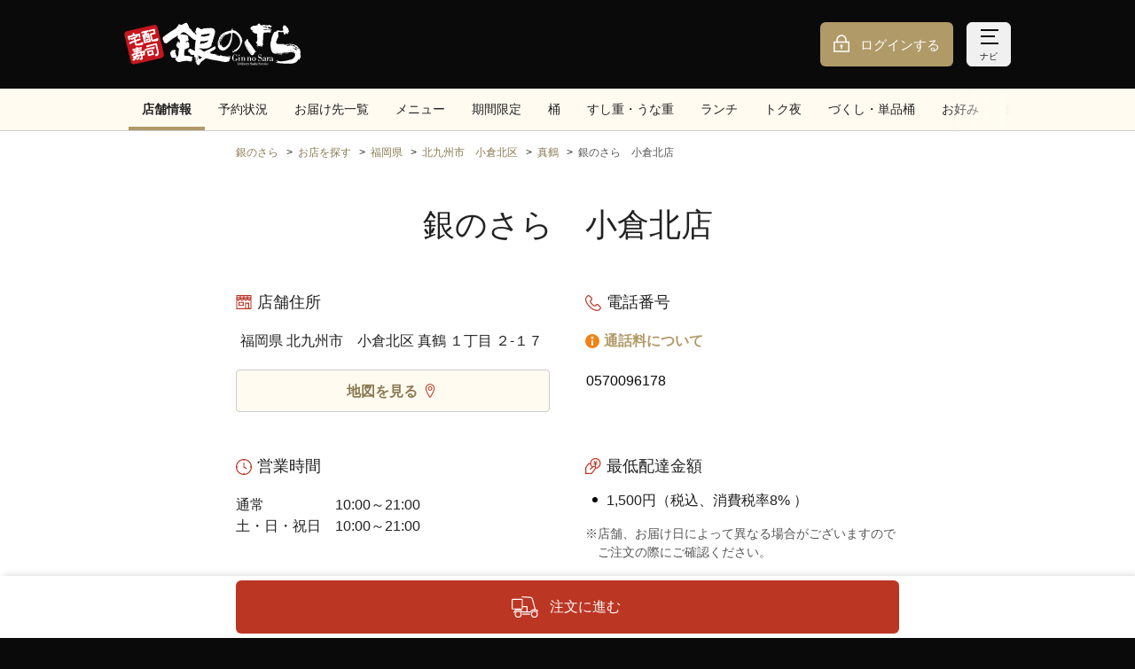

--- FILE ---
content_type: image/svg+xml
request_url: https://bc7qkrgh6y.user-space.cdn.idcfcloud.net/img/common/icon/icon_calendar_red.svg
body_size: 1404
content:
<?xml version="1.0" encoding="utf-8"?>
<svg version="1.1" id="レイヤー_1" xmlns="http://www.w3.org/2000/svg" xmlns:xlink="http://www.w3.org/1999/xlink" x="0px"
	 y="0px" width="60px" height="60px" viewBox="0 0 60 60" style="enable-background:new 0 0 60 60;" xml:space="preserve">
<style type="text/css">
  .red{fill:#bc3624;}
</style>
<g class="red">
	<path d="M42.39,34.02l1.06,1.05c0.29,0.29,0.76,0.29,1.05,0l1.06-1.05l5.61-5.58c0.29-0.29,0.29-0.76,0-1.05l-1.06-1.05
		c-0.14-0.14-0.33-0.22-0.52-0.22c-0.2,0-0.39,0.07-0.52,0.22l-5.09,5.06l-2.28-2.27c-0.14-0.14-0.33-0.22-0.52-0.22
		c-0.2,0-0.38,0.07-0.52,0.22l-1.06,1.05c-0.29,0.29-0.29,0.76,0,1.05L42.39,34.02z"/>
	<path d="M50,6V3c0-1.1-0.9-2-2-2s-2,0.9-2,2v3H14V3c0-1.1-0.9-2-2-2s-2,0.9-2,2v3H0v54h60V6H50z M10,10v3c0,1.1,0.9,2,2,2
		s2-0.9,2-2v-3h32v3c0,1.1,0.9,2,2,2s2-0.9,2-2v-3h6v7H4v-7H10z M56,56H4V21h52V56z"/>
	<path d="M11,36.5h8c0.83,0,1.5-0.67,1.5-1.5v-8c0-0.83-0.67-1.5-1.5-1.5h-8c-0.83,0-1.5,0.67-1.5,1.5v8
		C9.5,35.83,10.17,36.5,11,36.5z M12.5,28.5h5v5h-5V28.5z"/>
	<path d="M26,36.5h8c0.83,0,1.5-0.67,1.5-1.5v-8c0-0.83-0.67-1.5-1.5-1.5h-8c-0.83,0-1.5,0.67-1.5,1.5v8
		C24.5,35.83,25.17,36.5,26,36.5z M27.5,28.5h5v5h-5V28.5z"/>
	<path d="M11,51.5h8c0.83,0,1.5-0.67,1.5-1.5v-8c0-0.83-0.67-1.5-1.5-1.5h-8c-0.83,0-1.5,0.67-1.5,1.5v8
		C9.5,50.83,10.17,51.5,11,51.5z M12.5,43.5h5v5h-5V43.5z"/>
	<path d="M26,51.5h8c0.83,0,1.5-0.67,1.5-1.5v-8c0-0.83-0.67-1.5-1.5-1.5h-8c-0.83,0-1.5,0.67-1.5,1.5v8
		C24.5,50.83,25.17,51.5,26,51.5z M27.5,43.5h5v5h-5V43.5z"/>
	<path d="M49,40.5h-8c-0.83,0-1.5,0.67-1.5,1.5v8c0,0.83,0.67,1.5,1.5,1.5h8c0.83,0,1.5-0.67,1.5-1.5v-8
		C50.5,41.17,49.83,40.5,49,40.5z M47.5,48.5h-5v-5h5V48.5z"/>
</g>
</svg>


--- FILE ---
content_type: application/javascript
request_url: https://sync.im-apps.net/imid/segment?token=8bI9IIPQd_pGtjUpg_2SUQ&callback=D2JS.callback.tij17693218702337639.im_callback
body_size: 625
content:
D2JS.callback.tij17693218702337639.im_callback({"imid": "C28AFQubTaqpONKx1UreQg", "imid_created": null, "segment_eids": ["iQkiYHZC928"]})

--- FILE ---
content_type: image/svg+xml
request_url: https://bc7qkrgh6y.user-space.cdn.idcfcloud.net/img/common/icon/icon_delivery_white.svg
body_size: 1101
content:
<?xml version="1.0" encoding="utf-8"?>
<svg version="1.1" xmlns="http://www.w3.org/2000/svg" xmlns:xlink="http://www.w3.org/1999/xlink" x="0px" y="0px" width="50px"
	 height="40px" viewBox="0 0 50 40">
  <style type="text/css">
    .white{fill:#FFFFFF;}
  </style>
  <g>
    <path class="white" d="M36.35,33.54a6.46,6.46,0,1,0,6.46-6.46A6.47,6.47,0,0,0,36.35,33.54Zm2,0a4.52,4.52,0,0,1,4.46-4.46,4.46,4.46,0,1,1,0,8.92A4.52,4.52,0,0,1,38.35,33.54Z"/>
    <path class="white" d="M0,6.94V22.48a2.21,2.21,0,0,0,2.23,2.23h6A9.87,9.87,0,0,0,3.4,29.63,1,1,0,0,0,3.91,31a1,1,0,0,0,1.32-.51,7.8,7.8,0,0,1,7.1-4.65A7.72,7.72,0,0,1,19.22,30a1,1,0,0,0,.88.54H35.05a1,1,0,0,0,.89-.54,7.77,7.77,0,0,1,6.87-4.19,9,9,0,0,1,5.49,2.28,1,1,0,0,0,1.4-1.43,11.24,11.24,0,0,0-4.57-2.5L39.81,4.46A5,5,0,0,0,35.15,1L19.91,0a1,1,0,0,0-.13,2L35,3a3,3,0,0,1,2.86,2L43,23.8h-.15a9.76,9.76,0,0,0-8.34,4.73H30v-9a1,1,0,0,0-1-1H21V6.94a2.26,2.26,0,0,0-2.23-2.23H2.23A2.26,2.26,0,0,0,0,6.94ZM16.43,24.71h2.34A2.26,2.26,0,0,0,21,22.48V20.54h7v8H20.69A9.74,9.74,0,0,0,16.43,24.71ZM2,6.94a.25.25,0,0,1,.23-.23H18.77a.25.25,0,0,1,.23.23V22.48a.26.26,0,0,1-.23.23H2.23A.22.22,0,0,1,2,22.48Z"/>
    <path class="white" d="M21,32.54H34a1,1,0,0,1,0,2H21a1,1,0,0,1,0-2Z"/>
    <path class="white" d="M5.87,33.54a6.46,6.46,0,1,0,6.46-6.46A6.47,6.47,0,0,0,5.87,33.54Zm2,0a4.52,4.52,0,0,1,4.46-4.46,4.46,4.46,0,0,1,0,8.92A4.52,4.52,0,0,1,7.87,33.54Z"/>
  </g>
</svg>

--- FILE ---
content_type: image/svg+xml
request_url: https://bc7qkrgh6y.user-space.cdn.idcfcloud.net/img/common/icon/icon_heading_lv3.svg
body_size: 267
content:
<?xml version="1.0" encoding="utf-8"?>
<svg version="1.1" xmlns="http://www.w3.org/2000/svg" xmlns:xlink="http://www.w3.org/1999/xlink" x="0px" y="0px" width="32px"
	 height="32px" viewBox="0 0 32 32">
<style type="text/css">
	.red{fill-rule:evenodd;clip-rule:evenodd;fill:#BC3624;}
</style>
<g>
  <path class="red" d="M8.727,24.727L16,32l7.273-7.273L16,17.455L8.727,24.727z M7.273,8.727L0,16l7.273,7.273L14.545,16
    L7.273,8.727z M24.727,8.727L17.455,16l7.273,7.273L32,16L24.727,8.727z M23.273,7.273L16,0L8.727,7.273L16,14.545L23.273,7.273z
    "/>
</g>
</svg>


--- FILE ---
content_type: image/svg+xml
request_url: https://bc7qkrgh6y.user-space.cdn.idcfcloud.net/img/common/icon/icon_shop_red.svg
body_size: 121
content:
<svg xmlns="http://www.w3.org/2000/svg" viewBox="0 0 60 56">
  <style type="text/css">
    .red{fill:#bc3624;}
  </style>
  <g class="red">
    <path d="M0,0V56H60V0ZM4,13H14v.18l-5,5-5-5ZM42,9H32V4H42ZM28,9H18V4H28ZM18,13H28v.18l-5,5-5-5Zm14,0H42v.18l-5,5-5-5Zm14,0H56v.18l-5,5-5-5ZM56,9H46V4H56ZM14,4V9H4V4ZM47,52H39V34h8Zm9,0H51V30H35V52H4V18.83l5,5,7-7,7,7,7-7,7,7,7-7,7,7,5-5Z"/>
    <path d="M9,43H30V27H9Zm4-12H26v8H13Z"/>
  </g>
</svg>

--- FILE ---
content_type: image/svg+xml
request_url: https://bc7qkrgh6y.user-space.cdn.idcfcloud.net/img/common/icon/icon_pin_red.svg
body_size: 551
content:
<?xml version="1.0" encoding="utf-8"?>
<svg version="1.1" xmlns="http://www.w3.org/2000/svg" xmlns:xlink="http://www.w3.org/1999/xlink" x="0px"
	 y="0px" width="60px" height="60px" viewBox="0 0 60 60" style="enable-background:new 0 0 60 60;" xml:space="preserve">
<style type="text/css">
  .red{fill:#bc3624;}
</style>
<g class="red">
	<path d="M30,53.5c-0.73,0-1.42-0.35-1.85-0.94c-2.89-3.93-13.65-21.53-13.65-30.4C14.5,13.52,21.45,6.5,30,6.5
		s15.5,7.02,15.5,15.66c0,8.88-10.76,26.47-13.65,30.4C31.42,53.15,30.73,53.5,30,53.5z M30,9.5c-6.89,0-12.5,5.68-12.5,12.66
		c0,7.53,9.18,22.98,12.5,27.83c3.32-4.84,12.5-20.29,12.5-27.83C42.5,15.18,36.89,9.5,30,9.5z"/>
	<path d="M30,29.51c-4.14,0-7.5-3.36-7.5-7.5s3.36-7.5,7.5-7.5s7.5,3.36,7.5,7.5S34.14,29.51,30,29.51z M30,17.51
		c-2.48,0-4.5,2.02-4.5,4.5s2.02,4.5,4.5,4.5s4.5-2.02,4.5-4.5S32.48,17.51,30,17.51z"/>
</g>
</svg>


--- FILE ---
content_type: image/svg+xml
request_url: https://bc7qkrgh6y.user-space.cdn.idcfcloud.net/img/common/icon/icon_watch_red.svg
body_size: 1019
content:
<?xml version="1.0" encoding="utf-8"?>
<svg version="1.1" xmlns="http://www.w3.org/2000/svg" xmlns:xlink="http://www.w3.org/1999/xlink" x="0px" y="0px" width="60px"
	 height="60px" viewBox="0 0 60 60">
<style type="text/css">
	.black{fill:#222;}
  .red{fill:#bc3624;}
</style>
<g>
	<g class="red">
		<path d="M51.213,8.787C45.355,2.929,37.678,0,30,0S14.645,2.929,8.787,8.787c-11.716,11.716-11.716,30.711,0,42.426
			C14.645,57.071,22.322,60,30,60s15.355-2.929,21.213-8.787C62.929,39.497,62.929,20.503,51.213,8.787z M48.385,48.385
			c-4.317,4.317-9.884,6.927-15.885,7.495V54c0-1.104-0.896-2-2-2s-2,0.896-2,2v1.954c-6.381-0.361-12.329-3.013-16.885-7.569
			c-4.38-4.38-6.999-10.048-7.515-16.15c0.05,0.004,0.098,0.015,0.15,0.015h2c1.104,0,2-0.896,2-2s-0.896-2-2-2h-2
			c-0.064,0-0.124,0.013-0.187,0.019c0.411-6.293,3.052-12.153,7.552-16.654C16.051,7.179,21.809,4.551,28,4.083V6
			c0,1.104,0.896,2,2,2s2-0.896,2-2V4.083c6.191,0.468,11.949,3.096,16.385,7.532c4.376,4.376,6.994,10.039,7.514,16.135H54.25
			c-1.104,0-2,0.896-2,2s0.896,2,2,2h1.685C55.52,38.036,52.88,43.889,48.385,48.385z"/>
		<path d="M40.294,33.458L32,28.826V15c0-1.104-0.896-2-2-2s-2,0.896-2,2v15c0,0.725,0.392,1.393,1.025,1.746l9.319,5.204
			c0.309,0.172,0.643,0.254,0.973,0.254c0.701,0,1.382-0.37,1.748-1.025C41.604,35.215,41.258,33.997,40.294,33.458z"/>
	</g>
</g>
</svg>


--- FILE ---
content_type: image/svg+xml
request_url: https://bc7qkrgh6y.user-space.cdn.idcfcloud.net/img/common/icon/icon_tel_red.svg
body_size: 979
content:
<?xml version="1.0" encoding="utf-8"?>
<svg version="1.1" xmlns="http://www.w3.org/2000/svg" xmlns:xlink="http://www.w3.org/1999/xlink" x="0px" y="0px" width="56px"
	 height="56px" viewBox="0 0 56 56">
<style type="text/css">
	.white{fill:#FFFFFF;}
  .red{fill:#bc3624;}
</style>
<g>
	<path class="red" d="M41.283,56c-7.911,0-18.058-5.024-27.159-14.125C0.674,28.425-3.873,12.685,3.549,5.263l3.367-3.366
		c2.53-2.53,6.647-2.529,9.175,0L23.3,9.106c2.53,2.529,2.53,6.645,0,9.175l-3.897,3.897c1.108,3.176,3.762,6.606,5.782,8.654
		c1.272,1.29,4.586,4.348,8.644,5.757l3.611-3.611c2.53-2.531,6.646-2.529,9.175,0l7.209,7.209c2.53,2.529,2.53,6.646,0,9.175
		l-3.088,3.088C48.337,54.851,45.065,56,41.283,56z M11.503,3.706c-0.712,0-1.424,0.271-1.966,0.813c0,0,0,0,0,0L6.17,7.885
		C0.438,13.618,5.182,27.69,16.746,39.254c11.565,11.564,25.637,16.307,31.37,10.576l3.088-3.088c1.084-1.084,1.084-2.848,0-3.933
		L43.994,35.6c-1.084-1.083-2.848-1.084-3.932,0l-4.007,4.007c-0.732,0.732-1.797,0.999-2.776,0.702
		c-5.109-1.562-9.207-5.327-10.732-6.873c-2.552-2.587-5.697-6.767-6.87-10.74c-0.286-0.967-0.014-2.017,0.708-2.741l4.295-4.294
		c0.525-0.525,0.814-1.224,0.814-1.966c0-0.743-0.289-1.441-0.814-1.966l-7.209-7.209C12.927,3.977,12.215,3.706,11.503,3.706z
		 M8.226,3.208h0.009H8.226z"/>
</g>
</svg>


--- FILE ---
content_type: image/svg+xml
request_url: https://bc7qkrgh6y.user-space.cdn.idcfcloud.net/img/common/icon/icon_tel_white.svg
body_size: 1017
content:
<?xml version="1.0" encoding="utf-8"?>
<svg version="1.1" xmlns="http://www.w3.org/2000/svg" xmlns:xlink="http://www.w3.org/1999/xlink" x="0px" y="0px" width="56px"
	 height="56px" viewBox="0 0 56 56">
<style type="text/css">
	.white{fill:#FFFFFF;}
  .red{fill:#bc3624;}
</style>
<g>
	<path class="white" d="M41.283,56c-7.911,0-18.058-5.024-27.159-14.125C0.674,28.425-3.873,12.685,3.549,5.263l3.367-3.366
		c2.53-2.53,6.647-2.529,9.175,0L23.3,9.106c2.53,2.529,2.53,6.645,0,9.175l-3.897,3.897c1.108,3.176,3.762,6.606,5.782,8.654
		c1.272,1.29,4.586,4.348,8.644,5.757l3.611-3.611c2.53-2.531,6.646-2.529,9.175,0l7.209,7.209c2.53,2.529,2.53,6.646,0,9.175
		l-3.088,3.088C48.337,54.851,45.065,56,41.283,56z M11.503,3.706c-0.712,0-1.424,0.271-1.966,0.813c0,0,0,0,0,0L6.17,7.885
		C0.438,13.618,5.182,27.69,16.746,39.254c11.565,11.564,25.637,16.307,31.37,10.576l3.088-3.088c1.084-1.084,1.084-2.848,0-3.933
		L43.994,35.6c-1.084-1.083-2.848-1.084-3.932,0l-4.007,4.007c-0.732,0.732-1.797,0.999-2.776,0.702
		c-5.109-1.562-9.207-5.327-10.732-6.873c-2.552-2.587-5.697-6.767-6.87-10.74c-0.286-0.967-0.014-2.017,0.708-2.741l4.295-4.294
		c0.525-0.525,0.814-1.224,0.814-1.966c0-0.743-0.289-1.441-0.814-1.966l-7.209-7.209C12.927,3.977,12.215,3.706,11.503,3.706z
		 M8.226,3.208h0.009H8.226z"/>
</g>
</svg>


--- FILE ---
content_type: application/javascript
request_url: https://sync.d2-apps.net/sync/get?callback=D2JS.callback.tij17693218702337639.d2_callback
body_size: 234
content:
D2JS.callback.tij17693218702337639.d2_callback({ "d2id" : "CXJx6m4fToGuQVrVxdF_0wLo" })

--- FILE ---
content_type: application/javascript
request_url: https://in.treasuredata.com/js/v3/event/d2_14207/pageviews?api_key=8454%2F3b0a7aa687f1898dc84ffb126a1c780d2cf6e943&data=eyJwaWQiOiIiLCJkMmlkIjoiQ1hKeDZtNGZUb0d1UVZyVnhkRl8wd0xvIiwiaW1pZCI6IkMyOEFGUXViVGFxcE9OS3gxVXJlUWciLCJzZWdtZW50X2VpZHMiOiJpUWtpWUhaQzkyOCIsInRkX2NsaWVudF9pZCI6ImUxODMwMjcwLTJjMjQtNDg0ZS1iYjVhLWFkNjY2MTUwMjJjYyIsInRkX2NoYXJzZXQiOiJ1dGYtOCIsInRkX2xhbmd1YWdlIjoiZW4tdXNAcG9zaXgiLCJ0ZF9jb2xvciI6IjI0LWJpdCIsInRkX3NjcmVlbiI6IjEyODB4NzIwIiwidGRfdGl0bGUiOiLjgJDpioDjga7jgZXjgonjgJHpioDjga7jgZXjgonjgIDlsI%2FlgInljJflupcgfCDjgYrlr7%2Flj7jjga7lroXphY3jg7vlh7rliY3jg7vjg4fjg6rjg5Djg6rjg7wiLCJ0ZF91cmwiOiJodHRwczovL3d3dy5naW5zYXJhLmpwL3Nob3BzLzAzNTUiLCJ0ZF9ob3N0Ijoid3d3LmdpbnNhcmEuanAiLCJ0ZF9wYXRoIjoiL3Nob3BzLzAzNTUiLCJ0ZF9yZWZlcnJlciI6IiIsInRkX2lwIjoidGRfaXAiLCJ0ZF9icm93c2VyIjoidGRfYnJvd3NlciIsInRkX2Jyb3dzZXJfdmVyc2lvbiI6InRkX2Jyb3dzZXJfdmVyc2lvbiIsInRkX29zIjoidGRfb3MiLCJ0ZF9vc192ZXJzaW9uIjoidGRfb3NfdmVyc2lvbiIsInRkX3ZpZXdwb3J0IjoiLSJ9&modified=1769321870233&callback=D2JS.callback.tij17693218702337639.td_callback
body_size: 106
content:
typeof D2JS.callback.tij17693218702337639.td_callback === 'function' && D2JS.callback.tij17693218702337639.td_callback({"created":true});